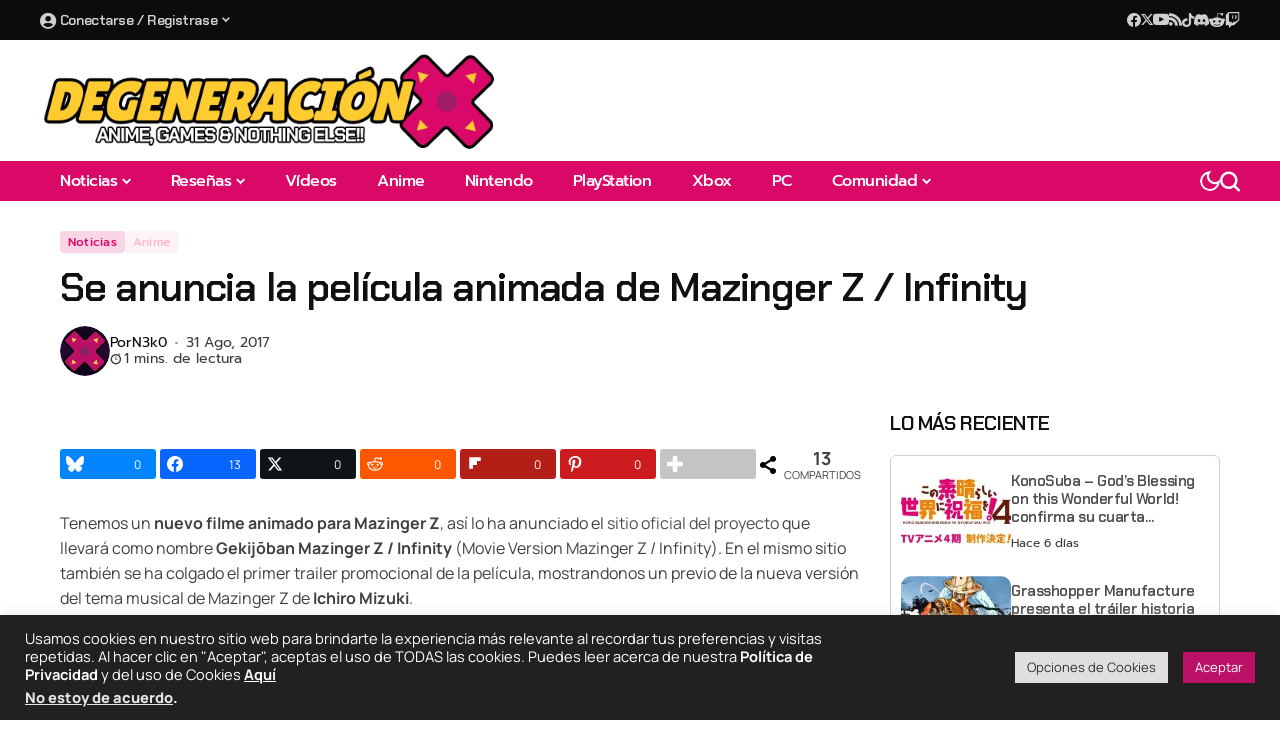

--- FILE ---
content_type: text/html; charset=utf-8
request_url: https://www.google.com/recaptcha/api2/aframe
body_size: 266
content:
<!DOCTYPE HTML><html><head><meta http-equiv="content-type" content="text/html; charset=UTF-8"></head><body><script nonce="nf-wxC-4G_IeWceRiUNbKw">/** Anti-fraud and anti-abuse applications only. See google.com/recaptcha */ try{var clients={'sodar':'https://pagead2.googlesyndication.com/pagead/sodar?'};window.addEventListener("message",function(a){try{if(a.source===window.parent){var b=JSON.parse(a.data);var c=clients[b['id']];if(c){var d=document.createElement('img');d.src=c+b['params']+'&rc='+(localStorage.getItem("rc::a")?sessionStorage.getItem("rc::b"):"");window.document.body.appendChild(d);sessionStorage.setItem("rc::e",parseInt(sessionStorage.getItem("rc::e")||0)+1);localStorage.setItem("rc::h",'1768811665684');}}}catch(b){}});window.parent.postMessage("_grecaptcha_ready", "*");}catch(b){}</script></body></html>